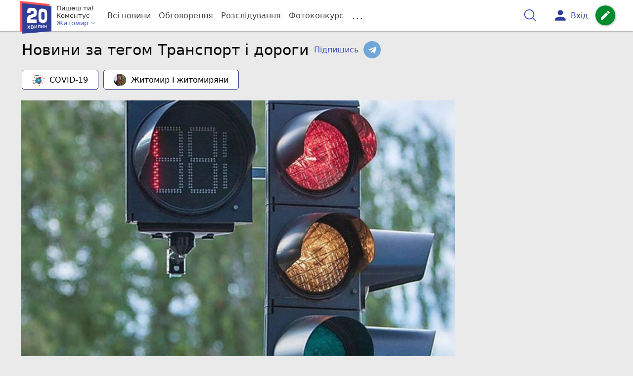

--- FILE ---
content_type: text/html; charset=UTF-8
request_url: https://zt.20minut.ua/tag/transport-i-dorogi.html
body_size: 22555
content:
<!DOCTYPE html>
<html lang="uk">
<head>
    <meta charset=utf-8>
    <meta http-equiv=X-UA-Compatible content="IE=edge">
    <meta name=viewport content="width=device-width, initial-scale=1">
    <base href="//zt.20minut.ua/">

            <meta property="fb:pages" content="221056907986589" />
    
    
        
<title>Новини за тегом Транспорт і дороги - свіжі новини  від 20хвилин</title>
<meta name="keywords" content="" >
<meta name="description" content="Новини за тегом Транспорт і дороги ✔Актуальні новини від zt.20minut.ua ✔ Тільки свіжі новини - слідкуйте разом з нами ✔ Фото ✔ Коментарі ✔ Думки читачів" >
<meta name="robots" content="max-image-preview:large">

    <meta property="og:title" content="Статті про Транспорт і дороги - zt.20minut.ua" id="graf_title"/>
    <meta property="og:description" content="Незалежні новини Житомирі з теми &quot;Транспорт і дороги&quot; від сайту zt.20minut.ua. Новини від читачів, відео, коментарі." id="graf_description"/>
    <meta property="og:image" content="/img/Logo_new.png" id="graf_image"/>


    <link rel="canonical" href="https://zt.20minut.ua/tag/transport-i-dorogi.html"/>


                <script>
            function loadScript(src, attr, attrValue) {
                const script = document.createElement('script');
                script.src = src;
                script.setAttribute(attr, attrValue);
                document.head.appendChild(script);
            }

            setTimeout(function() {
                loadScript("https://static.service-cmp.com/cmp/stub.js", "data-hash", 279275532);
            }, 10000);
        </script>
    

                            <script id="gravitec_script" src="https://cdn.gravitec.net/storage/e01edbb451e1f9cbe944620df1b3bcff/client.js" async></script>
            
    
            <script> !(function () { window.googletag = window.googletag || {}; window.vmpbjs = window.vmpbjs || {}; window.vpb = window.vpb || {}; vpb.cmd = vpb.cmd || []; vpb.st=Date.now();  vpb.fastLoad = true; googletag.cmd = googletag.cmd || []; vmpbjs.cmd = vmpbjs.cmd || []; var cmds = []; try{ cmds = googletag.cmd.slice(0); googletag.cmd.length = 0; }catch(e){} var ready = false; function exec(cb) { return cb.call(googletag); } var overriden = false; googletag.cmd.push(function () { overriden = true; googletag.cmd.unshift = function (cb) { if (ready) { return exec(cb); } cmds.unshift(cb); if (cb._startgpt) { ready = true; for (var k = 0; k < cmds.length; k++) { exec(cmds[k]); } } }; googletag.cmd.push = function (cb) { if (ready) { return exec(cb); } cmds.push(cb); }; }); if(!overriden){ googletag.cmd.push = function (cb) { cmds.push(cb); }; googletag.cmd.unshift = function (cb) { cmds.unshift(cb); if (cb._startgpt) { ready = true; if (googletag.apiReady) { cmds.forEach(function (cb) { googletag.cmd.push(cb); }); } else { googletag.cmd = cmds; } } }; } var dayMs = 36e5, cb = parseInt(Date.now() / dayMs), vpbSrc = '//player.bidmatic.io/prebidlink/' + cb + '/wrapper_hb_306660_17261.js', pbSrc = vpbSrc.replace('wrapper_hb', 'hb'), gptSrc = '//securepubads.g.doubleclick.net/tag/js/gpt.js', c = document.head || document.body || document.documentElement; function loadScript(src, cb) { var s = document.createElement('script'); s.src = src; s.defer=false; c.appendChild(s); s.onload = cb; s.onerror = function(){ var fn = function(){}; fn._startgpt = true; googletag.cmd.unshift(fn); }; return s; } loadScript(pbSrc); loadScript(gptSrc); loadScript(vpbSrc); })() </script>
    
<script>
    var gptadslots = [];
    var googletag = googletag || {cmd:[]};
</script>

    <script src="/bundles/twentyminutuamain/js/TwentyMinutUa/DocCookies.js?586fd039"></script>

                <script type="text/javascript"
            id="banners_zones"
            data-banners_zones="[342,330]"
            data-banners_zones_mobile="[359]"
    >
        window.banners_zones = [342,330];
        window.banners_zones_mobile = [359];
    </script>


    
                    <script>
    if(typeof(isReturningUser) == 'undefined') {
        var isReturningUser = false;
    }
    if(docCookies.hasItem('returning_user')) {
        isReturningUser = true;
    }

    googletag.cmd.push(function() {
        var mapping5 = googletag.sizeMapping()
            .addSize([992, 0], [[336, 280],[300, 400],[300, 400],[300, 250]])
            .addSize([320, 0], [[320, 50], [300, 400],[300, 250], [300, 50],[300, 100],[320, 100],[320, 180]])
            .addSize([0,0], [300, 250])
            .build();
                gptadslots.push(googletag.defineSlot('/45035109/zt.20minut.ua/top_rectangle', [300, 250], 'div-gpt-ad-zt.20minut.ua/top_rectangle')
            .defineSizeMapping(mapping5)
            .addService(googletag.pubads()));
                googletag.pubads().enableSingleRequest();
        googletag.pubads().setTargeting("ads", "show");

        if(isReturningUser) {
            googletag.pubads().setTargeting("user_type", "returning_user");
        } else {
            googletag.pubads().setTargeting("user_type", "new_user");
        }

        googletag.pubads().collapseEmptyDivs();
        googletag.enableServices();
    });
</script>                
<script>
    if(typeof(isReturningUser) == 'undefined') {
        var isReturningUser = false;
    }
    if(docCookies.hasItem('returning_user')) {
        isReturningUser = true;
    }

    googletag.cmd.push(function() {

        var mapping4 = googletag.sizeMapping()
            .addSize([992, 0], [[1200, 250],[980, 120],[970, 90],[728, 90],[970, 250],[1136,90],[1180, 120],[1280, 90],[1350, 180],[1440, 180]])
            .addSize([768, 0], [[600, 200],[728, 90],[300, 250]])
            .addSize([336, 0], [[300, 600],[300, 400],[300, 250],[320, 480],[336, 280]])
            .addSize([0,0], [[300, 600],[300, 400],[300, 250]])
            .build();

                gptadslots.push(googletag.defineSlot('/45035109/zt.20minut.ua/top_leaderboard', [300, 250], 'div-gpt-ad-zt.20minut.ua/top_leaderboard')
            .defineSizeMapping(mapping4)
            .addService(googletag.pubads()));
                googletag.pubads().enableSingleRequest();


                googletag.pubads().setTargeting("ads", "show");
        
        if(isReturningUser) {
            googletag.pubads().setTargeting("user_type", "returning_user");
        } else {
            googletag.pubads().setTargeting("user_type", "new_user");
        }

        googletag.pubads().collapseEmptyDivs();
        googletag.enableServices();
    });
</script>
    

    
<script type="text/javascript">
    window.TwentyMinutUa = {};
    window.TwentyMinutUa.data = {};
    window.TwentyMinutUa.data.offline = {
        'resources': []
    };
    window.TwentyMinutUa.routes = {
        'pulls.pulls_at_main': 'https://zt.20minut.ua/pulls/pulls_at_main',
        'comment.share': '/comment/share',
        'comment.form': '/comment/form',
        'layout.header': '/layout/header?routeName=tag.page',
        'layout.modal_menu': '/layout/modal_menu?routeName=tag.page',
        'comment.user_info': '/comment/user_info',
        'subscriptions.subscribe': '/subscriptions/subscribe',
        'comment.attache': '/comment/attache',
        'ajax.search.list': '/ajax_search',
        'pdf.download': '/pdf/download',
        'get.news.views': '/news/get_views/__news_id__',
        'news_ajax.donate.collected': '/news_ajax/donate/collected'
    };
    window.TwentyMinutUa.data.SubscriberLife = {
        'wait_time_modifier': 1
    };
    window.TwentyMinutUa.data.is_mobile = 0;
    window.TwentyMinutUa.data.banners = {
        'ZONE_HEAD_1200x3000': [342],
        'ZONE_MOB_300x250_1': [359],
        'ZONE_ARTICLE_300x250': [328]
    };
</script>
    
<script type="text/javascript">
    (function(){
        var style_assets = '';
                style_assets = '/css/6b5d4bd.css?586fd039';
        


        var js_assets = '';
                js_assets = '/js/cbd557c.js?586fd039';
        

        style_assets = style_assets.split("?")[0];
        js_assets = js_assets.split("?")[0];

        window.TwentyMinutUa.data.offline_assets = [
            style_assets,
            js_assets
        ];
    })();
</script>


            
<script type='text/javascript' src="/js/ed8d0db.js?586fd039"></script>

    

            
    <link rel="preload" href="/css/6b5d4bd.css?586fd039"
          as="style">
    <link href="/css/6b5d4bd.css?586fd039" rel="stylesheet" type="text/css">


<!--[if lt IE 9]>
<script src="/bundles/twentyminutuamain/js/html5shiv.min.js?586fd039"></script>
<script src="/bundles/twentyminutuamain/js/respond.min.js?586fd039"></script>
<![endif]-->

<link rel="apple-touch-icon" sizes="180x180" href="/favicons/20minut/apple-touch-icon.png">
<link rel="icon" type="image/png" sizes="32x32" href="/favicons/20minut/favicon-32x32.png">
<link rel="icon" type="image/png" sizes="16x16" href="/favicons/20minut/favicon-16x16.png">
<link rel="manifest" href="/favicons/20minut/site.webmanifest">
<link rel="mask-icon" href="/favicons/20minut/safari-pinned-tab.svg" color="#5bbad5">
<link rel="shortcut icon" href="/favicons/20minut/favicon.ico">
<meta name="apple-mobile-web-app-title" content="20minut">
<meta name="application-name" content="20minut">
<meta name="msapplication-TileColor" content="#da532c">
<meta name="theme-color" content="#ffffff">    

    

<script type="text/javascript">
        if (typeof ga !== 'function') {
        window.ga = function (set, name, value, value2){
            if(name == 'event'){
                window.dataLayer.push({value: value2});
                return;
            }

            window.dataLayer.push({name: value});
        }
    }
</script>













                <!-- Google Tag Manager -->
<script>(function(w,d,s,l,i){w[l]=w[l]||[];w[l].push({'gtm.start':
new Date().getTime(),event:'gtm.js'});var f=d.getElementsByTagName(s)[0],
j=d.createElement(s),dl=l!='dataLayer'?'&l='+l:'';j.async=true;j.src=
'https://www.googletagmanager.com/gtm.js?id='+i+dl;f.parentNode.insertBefore(j,f);
})(window,document,'script','dataLayer','GTM-P73JL82');</script>
<!-- End Google Tag Manager -->

    


        

    <script src="https://accounts.google.com/gsi/client" async defer></script>

    
    

        </head>

<body class="template  ">


    <div id="g_id_onload"
         data-client_id="218226485810-uqk03eati6qp5glmb6e91f2u24152enh.apps.googleusercontent.com"
         data-callback="handleCredentialResponse"
         data-moment_callback="logMomentNotification">
    </div>
    <script>
        function handleCredentialResponse(response) {
            window.dataLayer.push({'authorization': 'form_click_google_one_tap'});
            var path = "/site_login/login/google_sign_in";
            $.ajax({
                url: path,
                xhrFields: { withCredentials: true },
                dataType: 'json',
                data: response
            }).done(function(data) {
                if(data.is_logined) {
                    window.dataLayer.push({'authorization': 'form_finish_google_one_tap'});
                    location.href = location.href;
                }
            });
        }

        function logMomentNotification(notification) {
            if (notification.isDisplayed()) {
                window.dataLayer.push({'authorization': 'form_view_google_one_tap'});
            }
        }
    </script>




    <!-- Google Tag Manager (noscript) -->
<noscript><iframe src="https://www.googletagmanager.com/ns.html?id=GTM-P73JL82"
height="0" width="0" style="display:none;visibility:hidden"></iframe></noscript>
<!-- End Google Tag Manager (noscript) -->


        <script class="schema_org" type="application/ld+json">
        {"@context":"http:\/\/schema.org","@type":"WebSite","url":"https:\/\/zt.20minut.ua\/","potentialAction":{"@type":"SearchAction","target":"https:\/\/zt.20minut.ua\/search?&query={query}","query-input":"required name=query"}}
    </script>

        <script class="schema_org" type="application/ld+json">
        {"@context":"http:\/\/schema.org","@type":"Organization","name":"20 \u0425\u0432\u0438\u043b\u0438\u043d - \u041d\u043e\u0432\u0438\u043d\u0438 \u0416\u0438\u0442\u043e\u043c\u0438\u0440\u0430","logo":{"@type":"ImageObject","url":"https:\/\/zt.20minut.ua\/\/img\/Logo_new.png"},"url":"https:\/\/zt.20minut.ua\/"}
    </script>

<div id="wrapper">

            

<nav class="navbar navbar-main">
    <div class="container">
        
<div class="navbar-header">
    <div role="button" class="navbar-toggle collapsed" data-toggle="modal" data-target=".modal-menu">
        <span class="icon-bar"></span>
        <span class="icon-bar"></span>
        <span class="icon-bar"></span>
            </div>
    <a class="navbar-brand "

                      href="/"
           >
        <img src="/img/Logo_new.png" alt="RIA" decoding="sync" fetchpriority="high">
    </a>
    <div class="dropdown pull-left">
        <div class="dropdown-town">
            <p>Пишеш ти!</p>
        <p>Коментує</p>
        <div class="dropdown-toggle" data-toggle="dropdown" role="button" aria-haspopup="true"
         aria-expanded="false">Житомир <svg height="12" width="12" xmlns="http://www.w3.org/2000/svg" fill="none" viewBox="0 0 24 24" stroke-width="1.5" stroke="currentColor" class="fa">
                                <path stroke-linecap="round" stroke-linejoin="round" d="m19.5 8.25-7.5 7.5-7.5-7.5" />
                            </svg>
    </div>

    <ul class="dropdown-menu">

                                    <li class="dropdown-submenu">
                    <a data-icon="keyboard_arrow_right" class="dropdown-submenu--a">Житомир</a>
                    <ul class="dropdown-menu" style="display: block;">
                                                                                    <li><a href="/Berdychiv" data-icon="keyboard_arrow_right">Бердичів</a></li>
                                                                                                                <li><a href="/Korosten" data-icon="keyboard_arrow_right">Коростень</a></li>
                                                                                                                                                                    <li><a href="/Malyn" data-icon="keyboard_arrow_right">Малин</a></li>
                                                                                                                <li><a href="/Novograd-Volynskiy" data-icon="keyboard_arrow_right">Новоград-Волинский</a></li>
                                                                                                                <li><a href="/Romaniv" data-icon="keyboard_arrow_right">Романів</a></li>
                                                                        </ul>
                </li>
                    
                                    <li><a href="//vn.20minut.ua/">Вінниця</a></li>
                                                <li><a href="//te.20minut.ua/">Тернопіль</a></li>
                                                <li><a href="//vsim.ua/">Хмельницький</a></li>
                                                <li><a href="//koziatyn.info/">Козятин</a></li>
                                        
    </ul>
</div>
    </div>
</div>

<ul class="nav navbar-nav navbar-right user_block">
    <li class="search" id="search-header">
        <div id="sb-search" class="sb-search">
            <form action="/search" class="js_ajax_search_container">
                <input class="sb-search-input" placeholder="Пошук..."
                       type="search" value="" name="query" id="search" autocomplete="off">
                <input class="sb-search-submit" type="submit" value="">
                <span class="sb-icon-search">
                    <svg xmlns="http://www.w3.org/2000/svg" fill="none" height="30" width="30" viewBox="0 0 24 24" stroke-width="1.5" stroke="currentColor">
                        <path stroke-linecap="round" stroke-linejoin="round" d="m21 21-5.197-5.197m0 0A7.5 7.5 0 1 0 5.196 5.196a7.5 7.5 0 0 0 10.607 10.607Z" />
                    </svg>
                </span>

                <div class="row news news-list">
                    <div class="col-md-12 col-sm-12 js_ajax_auto_complete">
                    </div>
                </div>
            </form>
        </div>
    </li>

            <li class="user hidden-xs">
            <a href="#" class="showLoginPopup">
                <i class="material-icons">person</i>
                        <span class="hidden-xs hidden-sm">
                            Вхід                        </span>
            </a>
        </li>
    
    <li class="btn-add">
        <a href="/pre_add_my_news" class="btn btn-success" data-toggle="tooltip" data-placement="bottom" title="Написати новину">
            <i class="material-icons">create</i>
        </a>
    </li>
</ul>

        <!-- Collect the nav links, forms, and other content for toggling -->
        <div class="collapse navbar-collapse nav-scroller" id="menu">

            
<ul class="nav navbar-nav">
    <li class="visible-xs">
        <a class="navbar-brand "  href="/" >
            <img width="53" height="56" src="/img/Logo_new.png" alt="RIA" decoding="sync" fetchpriority="high">
        </a>
        <div class="dropdown">
            <div class="dropdown-town">
                                    <p>Пишеш ти! Коментує</p>
                                <div role="button" class="dropdown-toggle js_mobile_city_menu">
                    Житомир <svg height="12" width="12" xmlns="http://www.w3.org/2000/svg" fill="none" viewBox="0 0 24 24" stroke-width="1.5" stroke="currentColor" class="fa">
                                <path stroke-linecap="round" stroke-linejoin="round" d="m19.5 8.25-7.5 7.5-7.5-7.5" />
                            </svg>
                </div>
            </div>
        </div>
    </li>


    <li class="">
        <a  href="/allnews" >
            Всі новини
        </a>
    </li>

    <li class="">
        <a  href="/mostcomment" >
            Обговорення
        </a>
    </li>

            <li class="">

                            <a href="/zhurnalists-ki-rozsliduvannya">
                    Розслідування
                </a>
            
        </li>
    
                
        <li class="">
                    <a href="/completed_competitions">Фотоконкурс</a>
            </li>

    <li class="dropdown dropdown-category">
        <a href="#" class="dropdown-toggle" data-toggle="dropdown" role="button">...</a>
        <div class="dropdown-menu">
            <div class="container">
                <div class="row">
                    <div class="col-lg-9 col-lg-offset-2">
                        <ul class="list-inline">
                            <li>
                                <a href="/Podii">
                                    Події
                                </a>
                            </li>
                            <li>
                                <a href="/Groshi">
                                    Гроші
                                </a>
                            </li>
                            <li>
                                <a href="/DTP">
                                    Дороги і транспорт
                                </a>
                            </li>
                            <li>
                                <a href="/Osvita">
                                    Освіта
                                </a>
                            </li>

                                                            <li>
                                    <a href="/IT-novyny">
                                        Iт-новини
                                    </a>
                                </li>
                            
                            <li>
                                <a href="/Kryminal">
                                    Кримінал
                                </a>
                            </li>
                            <li>
                                <a href="/Polityka">
                                    Політика
                                </a>
                            </li>
                            <li>
                                <a href="/Pres-sluzhby">
                                    Пресслужби
                                </a>
                            </li>
                            <li>
                                <a href="/Foto-dnya">
                                    Фото дня
                                </a>
                            </li>
                            <li>
                                <a href="/infographics">
                                    Інфографіка
                                </a>
                            </li>

                                                    </ul>
                        <ul class="list-inline">
                            <li>
                                <a href="/Sport">
                                    Спорт
                                </a>
                            </li>
                            <li>
                                <a href="/Zdorovya">
                                    Здоров’я
                                </a>
                            </li>
                            <li>
                                <a href="/Podorozhi">
                                    Подорожі
                                </a>
                            </li>
                            <li>
                                <a href="/Kult-podii">
                                    Культурний відпочинок
                                </a>
                            </li>
                            <li>
                                <a href="/Vin-i-Vona">
                                    Він і вона
                                </a>
                            </li>
                            <li>
                                <a href="/Nashe-mynule">
                                    Наше минуле
                                </a>
                            </li>
                            <li>
                                <a href="/novini-kompanij">
                                    Новини компаній
                                </a>
                            </li>
                            <li>
                                <a href="/Reviews">
                                    Огляди
                                </a>
                            </li>
                            <li>
                                <a href="/Pogoda">
                                    Погода
                                </a>
                            </li>

                            
                            
                        </ul>
                        <ul class="list-inline">
                            <li>
                                <a href="/Vid-Chytachiv">
                                    Від читачів
                                </a>
                            </li>
                            <li>
                                <a href="/blogs">
                                    Блоги
                                </a>
                            </li>
                        </ul>
                    </div>
                </div>
            </div>
        </div>
    </li>
</ul>




        </div><!-- /.navbar-collapse -->
    </div><!-- /.container -->
</nav>
    
        
    


        <div class="wrapper-content">
        <div class=container>
            
<div class="row news">
    <div class="col-md-12">
        <div class="title-img">
            <div class="title-clear">
                <h1 class="title-clear">
                    Новини за тегом Транспорт і дороги
                </h1>
                                    <div role="button" class="btn btn-link btn-tooltip tooltip-new" data-toggle="modal"
                            data-target="#sub_modal">
                        <span data-toggle="tooltip" data-placement="right" title=""
                              data-original-title="Приєднуйся до читачів">
                            Підпишись
                        </span>
                    </div>
                                                                <a href="https://t.me/zt20minut" target="_blank"
                           class="btn btn-telegram">
                            <svg width="16" height="16" viewBox="0 0 16 16" fill="none"
                                 xmlns="http://www.w3.org/2000/svg">
                                <g clip-path="url(#clip0)">
                                    <path d="M6.27799 10.1207L6.01333 13.8433C6.39199 13.8433 6.55599 13.6807 6.75266 13.4853L8.52799 11.7887L12.2067 14.4827C12.8813 14.8587 13.3567 14.6607 13.5387 13.862L15.9533 2.54732L15.954 2.54666C16.168 1.54932 15.5933 1.15932 14.936 1.40399L0.742663 6.83799C-0.226003 7.21399 -0.211337 7.75399 0.577996 7.99866L4.20666 9.12732L12.6353 3.85332C13.032 3.59066 13.3927 3.73599 13.096 3.99866L6.27799 10.1207Z"
                                          fill="white"/>
                                </g>
                                <defs>
                                    <clipPath id="clip0">
                                        <rect width="16" height="16" fill="white"/>
                                    </clipPath>
                                </defs>
                            </svg>
                        </a>
                                                </div>
        </div>
                    <div class="nav-scroller mb-4">
                <ul class="list-inline list-plashka">
                                            <li>
                            <a href="https://zt.20minut.ua/tag/koronavirus.html" class="btn btn-default plashka">
                                            <span class="icon">
                                                <img loading="lazy" src="https://zt.20minut.ua/img/cache/reference/panel_link/0023/44/cbcaf9bfdf7370148d8b7e1453ac89acb4ffbffe.jpeg?hash=2021-06-02-11-18-52"
                                                     alt="COVID-19" class="img-responsive center-block">
                                            </span>
                                COVID-19
                            </a>
                        </li>
                                            <li>
                            <a href="https://zt.20minut.ua/tag/misto.html" class="btn btn-default plashka">
                                            <span class="icon">
                                                <img loading="lazy" src="https://zt.20minut.ua/img/cache/reference/panel_link/0023/44/80877c45e1cff3459bc681a853a978032c139574.jpeg?hash=2021-06-02-12-32-04"
                                                     alt="Житомир і житомиряни" class="img-responsive center-block">
                                            </span>
                                Житомир і житомиряни
                            </a>
                        </li>
                                    </ul>
            </div>
            </div>
</div>

<div class="row list-category">
    <div class="col-md-9 article_comments">
        <div class="row news js_list_container" id="rubric_page">
            <div class="col-md-12 col-sm-12">
                <div class="grid grid-cols-1 divide-y bg-white js_list">
                                                
<article class="card" data-id="11985627">
    <div class="picture-group">
                    <img src="https://zt.20minut.ua/img/cache/news_main/news/0040/42/3941178-u-zhitomiri-sche-na-dvoh-perehrestyah-vstanovili-svitlofori-z-avtonomnim-zhivlennyam.jpeg?hash=2026-01-22-09-05-19" alt="У Житомирі ще на двох перехрестях встановили світлофори з автономним живленням.">
            </div>
    <div class="info-group">
        <h3>
            <a href="https://zt.20minut.ua/DTP/u-zhitomiri-sche-na-dvoh-perehrestyah-vstanovili-svitlofori-z-avtonomn-11985627.html">
                У Житомирі ще на двох перехрестях встановили світлофори з автономним живленням.
            </a>
        </h3>
        <p>
                            Йдеться про перехрестя вулиць Івана Мазепи — Бориса Тена та Івана Мазепи — Героїв Крут, — інформують в міській раді.
                    </p>

        
        <div class="icons-group">
            <div class="d-flex align-items-center gap-2">
                
                <div class="date js-auto-date"
                     data-date="2026-01-22 10:21"></div>
            </div>

                            <div class="d-flex gap-2 text-nowrap">
                    <i class="material-icons text-muted">visibility</i>
                    18
                </div>
            
            <div class="d-flex gap-2">

                
                            </div>
        </div>
    </div>
</article>
                                                                        
<article class="card" data-id="11985427">
    <div class="picture-group">
                    <img src="https://zt.20minut.ua/img/cache/news_rtp_small/news/0040/39/3938677-u-zhitomiri-povertayut-grafiki-ruhu-gromadskogo-transportu.jpeg?hash=2026-01-20-09-14-29" alt="У Житомирі повертають графіки руху громадського транспорту">
            </div>
    <div class="info-group">
        <h3>
            <a href="https://zt.20minut.ua/DTP/u-zhitomiri-povertayut-grafiki-ruhu-gromadskogo-transportu-11985427.html">
                У Житомирі повертають графіки руху громадського транспорту
            </a>
        </h3>
        <p>
                            З 20 січня у Житомирі повертають графіки руху громадського транспорту, які діяли до 22 грудня.
                    </p>

        
        <div class="icons-group">
            <div class="d-flex align-items-center gap-2">
                
                <div class="date js-auto-date"
                     data-date="2026-01-20 10:40"></div>
            </div>

                            <div class="d-flex gap-2 text-nowrap">
                    <i class="material-icons text-muted">visibility</i>
                    95
                </div>
            
            <div class="d-flex gap-2">

                
                            </div>
        </div>
    </div>
</article>
                                                                        
<article class="card" data-id="11984954">
    <div class="picture-group">
                    <img src="https://zt.20minut.ua/img/cache/news_rtp_small/news/0040/28/3927876-do-uvagi-vodiyiv-u-miskradi-nagaduyut-scho-stoyanka-v-nedozvolenomu-mistsi--rizik-dlya-bezpeki-ruhu.jpeg?hash=2026-01-14-15-30-14" alt="До уваги водіїв: у міськраді нагадують, що стоянка в недозволеному місці — ризик для безпеки руху">
            </div>
    <div class="info-group">
        <h3>
            <a href="https://zt.20minut.ua/DTP/do-uvagi-vodiyiv-u-miskradi-nagaduyut-scho-stoyanka-v-nedozvolenomu-mi-11984954.html">
                До уваги водіїв: у міськраді нагадують, що стоянка в недозволеному місці — ризик для безпеки руху
            </a>
        </h3>
        <p>
                            За умови температури нижче нуля, періодичних снігопадів і ожеледиці навіть короткотривала стоянка в недозволеному місці — ризик для безпеки руху.
                    </p>

        
        <div class="icons-group">
            <div class="d-flex align-items-center gap-2">
                
                <div class="date js-auto-date"
                     data-date="2026-01-14 16:39"></div>
            </div>

                            <div class="d-flex gap-2 text-nowrap">
                    <i class="material-icons text-muted">visibility</i>
                    10
                </div>
            
            <div class="d-flex gap-2">

                                    <i class="material-icons text-muted">photo_camera</i>
                
                            </div>
        </div>
    </div>
</article>
                                                                        
<article class="card" data-id="11984746">
    <div class="picture-group">
                    <img src="https://zt.20minut.ua/img/cache/news_rtp_small/news/0040/26/3925673-u-zvyazku-z-skladnimi-pogodnimi-umovami-u-misti-mozhut-buti-pereboyi-z-gromadskim-transportom.jpeg?hash=2026-01-12-15-16-19" alt="У зв’язку з складними погодними умовами у місті можуть бути перебої з громадським транспортом">
            </div>
    <div class="info-group">
        <h3>
            <a href="https://zt.20minut.ua/DTP/u-zvyazku-z-skladnimi-pogodnimi-umovami-u-misti-mozhut-buti-pereboyi-z-11984746.html">
                У зв’язку з складними погодними умовами у місті можуть бути перебої з громадським транспортом
            </a>
        </h3>
        <p>
                            Про це попередили у міській раді.
                    </p>

        
        <div class="icons-group">
            <div class="d-flex align-items-center gap-2">
                
                <div class="date js-auto-date"
                     data-date="2026-01-12 15:19"></div>
            </div>

                            <div class="d-flex gap-2 text-nowrap">
                    <i class="material-icons text-muted">visibility</i>
                    42
                </div>
            
            <div class="d-flex gap-2">

                
                            </div>
        </div>
    </div>
</article>
                                                                        
<article class="card" data-id="11984683">
    <div class="picture-group">
                    <img src="https://zt.20minut.ua/img/cache/news_rtp_small/news/0040/26/3925200-zhahliva-doroga-na-zhitomir-snig-zatori-ta-povilniy-ruh-avtivok-video.jpeg?hash=2026-01-12-09-24-27" alt="Жахлива дорога на Житомир: сніг, затори та повільний рух автівок. ВІДЕО">
            </div>
    <div class="info-group">
        <h3>
            <a href="https://zt.20minut.ua/DTP/zhahliva-doroga-na-zhitomir-snig-zatori-ta-povilniy-ruh-avtivok-video-11984683.html">
                Жахлива дорога на Житомир: сніг, затори та повільний рух автівок. ВІДЕО
            </a>
        </h3>
        <p>
                            У соціальних мережах з’явилося відео, яке демонструє критичний стан дороги у напрямку Житомира.
                    </p>

        
        <div class="icons-group">
            <div class="d-flex align-items-center gap-2">
                
                <div class="date js-auto-date"
                     data-date="2026-01-12 10:39"></div>
            </div>

                            <div class="d-flex gap-2 text-nowrap">
                    <i class="material-icons text-muted">visibility</i>
                    123
                </div>
            
            <div class="d-flex gap-2">

                
                                    <i class="material-icons text-muted">play_circle_filled</i>
                            </div>
        </div>
    </div>
</article>
                                                                        
<article class="card" data-id="11984510">
    <div class="picture-group">
                    <img src="https://zt.20minut.ua/img/cache/news_rtp_small/news/0040/24/3923535-negoda-zupinila-trasu-kiyivchop-sotni-avto-v-pasttsi-bez-dopomogi-video.jpeg?hash=2026-01-09-14-44-50" alt="Негода зупинила трасу Київ—Чоп: сотні авто в пастці без допомоги. ВІДЕО">
            </div>
    <div class="info-group">
        <h3>
            <a href="https://zt.20minut.ua/DTP/negoda-zupinila-trasu-kiyivchop-sotni-avto-v-pasttsi-bez-dopomogi-vide-11984510.html">
                Негода зупинила трасу Київ—Чоп: сотні авто в пастці без допомоги. ВІДЕО
            </a>
        </h3>
        <p>
                            Складні погодні умови знову призвели до транспортного колапсу на одній із ключових автомагістралей країни — трасі Київ—Чоп.
                    </p>

        
        <div class="icons-group">
            <div class="d-flex align-items-center gap-2">
                
                <div class="date js-auto-date"
                     data-date="2026-01-09 15:00"></div>
            </div>

                            <div class="d-flex gap-2 text-nowrap">
                    <i class="material-icons text-muted">visibility</i>
                    68
                </div>
            
            <div class="d-flex gap-2">

                
                                    <i class="material-icons text-muted">play_circle_filled</i>
                            </div>
        </div>
    </div>
</article>
                                                                        
<article class="card" data-id="11984446">
    <div class="picture-group">
                    <img src="https://zt.20minut.ua/img/cache/news_rtp_small/news/0040/24/3923059-desyatki-tisyach-tonn-snigu-skinuli-z-derzhavnih-dorig-za-ostannyu-dobu-shlyahoviki-zhitomirschini.jpeg?hash=2026-01-09-09-34-57" alt="Десятки тисяч тонн снігу скинули з державних доріг за останню добу шляховики Житомирщини">
            </div>
    <div class="info-group">
        <h3>
            <a href="https://zt.20minut.ua/DTP/desyatki-tisyach-tonn-snigu-skinuli-z-derzhavnih-dorig-za-ostannyu-dob-11984446.html">
                Десятки тисяч тонн снігу скинули з державних доріг за останню добу шляховики Житомирщини
            </a>
        </h3>
        <p>
                            Служба відновлення та розвитку інфраструктури у Житомирській області звітує про стан доріг після сніжної навали останніх днів.
                    </p>

        
        <div class="icons-group">
            <div class="d-flex align-items-center gap-2">
                
                <div class="date js-auto-date"
                     data-date="2026-01-09 11:00"></div>
            </div>

                            <div class="d-flex gap-2 text-nowrap">
                    <i class="material-icons text-muted">visibility</i>
                    70
                </div>
            
            <div class="d-flex gap-2">

                
                            </div>
        </div>
    </div>
</article>
                                                                        
<article class="card" data-id="11984390">
    <div class="picture-group">
                    <img src="https://zt.20minut.ua/img/cache/news_rtp_small/news/0040/23/3922407-vitaliy-bunechko-rishennyam-regionalnoyi-komisiyi-teb-ta-ns-vvodyatsya-timchasovi-obmezhennya-ruhu-velikovagovogo-transportu.jpeg?hash=2026-01-08-14-44-34" alt="Віталій Бунечко: Рішенням регіональної комісії ТЕБ та НС вводяться тимчасові обмеження руху великовагового транспорту">
            </div>
    <div class="info-group">
        <h3>
            <a href="https://zt.20minut.ua/DTP/vitaliy-bunechko-rishennyam-regionalnoyi-komisiyi-teb-ta-ns-vvodyatsya-11984390.html">
                Віталій Бунечко: Рішенням регіональної комісії ТЕБ та НС вводяться тимчасові обмеження руху великовагового транспорту
            </a>
        </h3>
        <p>
                            До уваги водіїв!
                    </p>

        
        <div class="icons-group">
            <div class="d-flex align-items-center gap-2">
                
                <div class="date js-auto-date"
                     data-date="2026-01-08 16:00"></div>
            </div>

                            <div class="d-flex gap-2 text-nowrap">
                    <i class="material-icons text-muted">visibility</i>
                    23
                </div>
            
            <div class="d-flex gap-2">

                
                            </div>
        </div>
    </div>
</article>
                                                                        
<article class="card" data-id="11984352">
    <div class="picture-group">
                    <img src="https://zt.20minut.ua/img/cache/news_rtp_small/news/0040/23/3922103-vitaliy-bunechko-sogodni-v-zhitomirskiy-oblasti-ochikuyutsya-uskladneni-pogodni-umovi-vidpovidni-sluzhbi-perevedeni-v-rezhim-pidvischenoyi-gotovnosti.jpeg?hash=2026-01-08-10-22-52" alt="Віталій Бунечко: Сьогодні в Житомирській області очікуються ускладнені погодні умови. Відповідні служби переведені в режим підвищеної готовності">
            </div>
    <div class="info-group">
        <h3>
            <a href="https://zt.20minut.ua/DTP/vitaliy-bunechko-sogodni-v-zhitomirskiy-oblasti-ochikuyutsya-uskladnen-11984352.html">
                Віталій Бунечко: Сьогодні в Житомирській області очікуються ускладнені погодні умови. Відповідні служби переведені в режим підвищеної готовності
            </a>
        </h3>
        <p>
                            Про це повідомляє начальник Житомрської обласної військової адміністрації Віталій Бунечко.
                    </p>

        
        <div class="icons-group">
            <div class="d-flex align-items-center gap-2">
                
                <div class="date js-auto-date"
                     data-date="2026-01-08 11:00"></div>
            </div>

                            <div class="d-flex gap-2 text-nowrap">
                    <i class="material-icons text-muted">visibility</i>
                    82
                </div>
            
            <div class="d-flex gap-2">

                
                            </div>
        </div>
    </div>
</article>
                                                                        
<article class="card" data-id="11984084">
    <div class="picture-group">
                    <img src="https://zt.20minut.ua/img/cache/news_rtp_small/news/0040/20/3919676-poperedzhaemo-vodiyiv-pro-nablizhennya-skladnih-pogodnih-umov-na-teritoriyu-zhitomirschini.jpeg?hash=2026-01-05-15-26-19" alt="Попереджаємо водіїв про наближення складних погодних умов на територію Житомирщини">
            </div>
    <div class="info-group">
        <h3>
            <a href="https://zt.20minut.ua/DTP/poperedzhaemo-vodiyiv-pro-nablizhennya-skladnih-pogodnih-umov-na-terit-11984084.html">
                Попереджаємо водіїв про наближення складних погодних умов на територію Житомирщини
            </a>
        </h3>
        <p>
                            Значні опади у найближчі дні збільшать приріст снігового покриву до 25 см та ускладнять погодні умови до І рівня небезпечності.
                    </p>

        
        <div class="icons-group">
            <div class="d-flex align-items-center gap-2">
                
                <div class="date js-auto-date"
                     data-date="2026-01-05 17:54"></div>
            </div>

                            <div class="d-flex gap-2 text-nowrap">
                    <i class="material-icons text-muted">visibility</i>
                    30
                </div>
            
            <div class="d-flex gap-2">

                
                            </div>
        </div>
    </div>
</article>
                                                            </div>
            </div>

                            <div class="js_see_more_container">
                    <button type="button" class="btn btn-link load-more show-more js_see_more"
                            data-url="/tag/transport-i-dorogi.html?page=%25page%25" data-page="1">
                        Дивитись ще
                        <i class="material-icons">keyboard_arrow_right</i>
                    </button>
                </div>
                    </div>

    </div>

    <div class="col-md-4 col-lg-3 aside_comments">
        <div class="banner-block">
                            

    <!-- /45035109/zt.20minut.ua/top_rectangle -->
    <div id='div-gpt-ad-zt.20minut.ua/top_rectangle' style='min-width: 300px; min-height: 50px;'>
        <script>
            googletag.cmd.push(function() { googletag.display('div-gpt-ad-zt.20minut.ua/top_rectangle'); });
        </script>
    </div>
                    </div>
    </div>
</div>

        </div>
    </div>

                        
<div class="pdf-content">
    <div class="container">
        <div class="row">
            <div class="col-md-12">
                <div class="title">
                    Свіжий випуск
                </div>
            </div>
            <div class="col-md-6">
                                                        <div class="media">
                        <div class="media-left">
                            <img loading="lazy" class="media-object" width="168" height="200" src="html/20min-page/web/img/bg_img.jpg" data-src="https://zt.20minut.ua/img/cache/pdf_footer/pdf/0040/20/db03257f5193d937470b8fdbcb63e474d3b3ee0a.jpeg?hash=2026-01-05-12-43-47" alt="...">
                        </div>
                        <div class="media-body">
                            <p class="text-primary media-heading">№ 42 від 24 грудня 2025</p>
                            <a rel="nofollow"  href="https://img.20minut.ua/uploads/pdf/0040/20/40e90b743963471a7a056477f4ef90f13a2fe15c.pdf" target="_blank" class="btn btn-info js_pdf_download" data-pdf="7876">
                                Читати номер
                            </a>
                        </div>
                    </div>
                            </div>
            <div class="col-md-6">
                <div class="pdf-content--old row">
                    <div class="owl-carousel owl-pdf">
                                                    <div class="col-sm-4">
                                <div class="pdf-content--item">
                                    <img loading="lazy" width="294" height="350" src="html/20min-page/web/img/bg_img.jpg" data-src="https://zt.20minut.ua/img/cache/pdf_footer/pdf/0040/20/ed6c5a0c7ced3fe8cee89911b6298b118628bfb4.jpeg?hash=2026-01-05-12-42-23" alt="..." class="img-responsive center-block">
                                    <div class="item-info">
                                        <a rel="nofollow" href="https://img.20minut.ua/uploads/pdf/0040/20/db2dfd596fd0f8ae40093a6b09005b102ad8cc9d.pdf" target="_blank" class="js_pdf_download" data-pdf="7875">
                                        <span class="item-info--number">
                                            Ria №41 від
                                        </span>
                                        <span class="item-info--date">
                                            17 грудня 2025
                                        </span>
                                        </a>
                                        <a rel="nofollow" href="https://img.20minut.ua/uploads/pdf/0040/20/db2dfd596fd0f8ae40093a6b09005b102ad8cc9d.pdf" class="js_pdf_download" data-pdf="7875">
                                            <i class="material-icons">&#xE258;</i>
                                        </a>
                                    </div>
                                </div>
                            </div>
                                                    <div class="col-sm-4">
                                <div class="pdf-content--item">
                                    <img loading="lazy" width="294" height="350" src="html/20min-page/web/img/bg_img.jpg" data-src="https://zt.20minut.ua/img/cache/pdf_footer/pdf/0040/20/a176083fb2f1ecbe960342c8846083f7f2277e8c.jpeg?hash=2026-01-05-12-39-58" alt="..." class="img-responsive center-block">
                                    <div class="item-info">
                                        <a rel="nofollow" href="https://img.20minut.ua/uploads/pdf/0040/20/9fb152ffa241c259b319b3884ab725872dceec55.pdf" target="_blank" class="js_pdf_download" data-pdf="7874">
                                        <span class="item-info--number">
                                            Ria №40 від
                                        </span>
                                        <span class="item-info--date">
                                            10 грудня 2025
                                        </span>
                                        </a>
                                        <a rel="nofollow" href="https://img.20minut.ua/uploads/pdf/0040/20/9fb152ffa241c259b319b3884ab725872dceec55.pdf" class="js_pdf_download" data-pdf="7874">
                                            <i class="material-icons">&#xE258;</i>
                                        </a>
                                    </div>
                                </div>
                            </div>
                                                    <div class="col-sm-4">
                                <div class="pdf-content--item">
                                    <img loading="lazy" width="294" height="350" src="html/20min-page/web/img/bg_img.jpg" data-src="https://zt.20minut.ua/img/cache/pdf_footer/pdf/0040/20/b2302ce0ee7d31fdad8927af50eb460e9b0ef684.jpeg?hash=2026-01-05-12-38-38" alt="..." class="img-responsive center-block">
                                    <div class="item-info">
                                        <a rel="nofollow" href="https://img.20minut.ua/uploads/pdf/0040/20/f27f0d12566373388cb3039987582f74241325f6.pdf" target="_blank" class="js_pdf_download" data-pdf="7873">
                                        <span class="item-info--number">
                                            Ria №39 від
                                        </span>
                                        <span class="item-info--date">
                                            3 грудня 2025
                                        </span>
                                        </a>
                                        <a rel="nofollow" href="https://img.20minut.ua/uploads/pdf/0040/20/f27f0d12566373388cb3039987582f74241325f6.pdf" class="js_pdf_download" data-pdf="7873">
                                            <i class="material-icons">&#xE258;</i>
                                        </a>
                                    </div>
                                </div>
                            </div>
                                            </div>

                    <a href="/pdf" class="see-more col-sm-12">Всі номери ></a>
                </div>
            </div>
        </div>
    </div>
</div>
            

            <footer class="footer">
    <div class="footer-social">
        <div class="container">
            
<ul class="list-inline text-center">
    <li class="title">
        <a>
            Слідкуйте за нашими новинами
        </a>
    </li>

                <li>
            <a href="https://t.me/zt20minut">
                <svg width="38" height="38" viewBox="3 1 38 38"
                     xmlns="http://www.w3.org/2000/svg">
                    <path d="M32.07 9.996C31.749 10.0194 31.4339 10.0947 31.137 10.219H31.133C30.848 10.332 29.493 10.902 27.433 11.766L20.051 14.875C14.754 17.105 9.547 19.301 9.547 19.301L9.609 19.277C9.609 19.277 9.25 19.395 8.875 19.652C8.64332 19.7994 8.44397 19.9923 8.289 20.219C8.105 20.489 7.957 20.902 8.012 21.329C8.102 22.051 8.57 22.484 8.906 22.723C9.246 22.965 9.57 23.078 9.57 23.078H9.578L14.461 24.723C14.68 25.426 15.949 29.598 16.254 30.559C16.434 31.133 16.609 31.492 16.828 31.766C16.934 31.906 17.058 32.023 17.207 32.117C17.2845 32.1621 17.367 32.1976 17.453 32.223L17.403 32.211C17.418 32.215 17.43 32.227 17.441 32.231C17.481 32.242 17.508 32.246 17.559 32.254C18.332 32.488 18.953 32.008 18.953 32.008L18.988 31.98L21.871 29.355L26.703 33.062L26.813 33.109C27.82 33.551 28.84 33.305 29.379 32.871C29.922 32.434 30.133 31.875 30.133 31.875L30.168 31.785L33.902 12.656C34.008 12.184 34.035 11.742 33.918 11.313C33.7973 10.8788 33.5188 10.5054 33.137 10.266C32.8164 10.0711 32.4447 9.97705 32.07 9.996V9.996ZM31.969 12.046C31.965 12.109 31.977 12.102 31.949 12.223V12.234L28.25 31.164C28.234 31.191 28.207 31.25 28.133 31.309C28.055 31.371 27.993 31.41 27.668 31.281L21.758 26.75L18.188 30.004L18.938 25.214L28.594 16.214C28.992 15.844 28.859 15.766 28.859 15.766C28.887 15.312 28.258 15.633 28.258 15.633L16.082 23.176L16.078 23.156L10.242 21.191V21.187L10.227 21.184C10.2372 21.1806 10.2472 21.1766 10.257 21.172L10.289 21.156L10.32 21.145C10.32 21.145 15.531 18.949 20.828 16.719C23.48 15.602 26.152 14.477 28.207 13.609C30.262 12.746 31.781 12.113 31.867 12.079C31.949 12.047 31.91 12.047 31.969 12.047V12.046Z"
                    />
                </svg>
            </a>
        </li>
    
        
        
        
                <li>
            <a rel="nofollow" href="https://www.facebook.com/20minZT/" target="_blank">
                <svg xmlns="http://www.w3.org/2000/svg" viewBox="0 0 320 512" fill="currentColor" class="fa" height="26" width="26">
                    <path d="M80 299.3V512H196V299.3h86.5l18-97.8H196V166.9c0-51.7 20.3-71.5 72.7-71.5c16.3 0 29.4 .4 37 1.2V7.9C291.4 4 256.4 0 236.2 0C129.3 0 80 50.5 80 159.4v42.1H14v97.8H80z"/>
                </svg>
            </a>
        </li>
    
        
                <li>
            <a rel="nofollow" href="https://www.instagram.com/zt.20minut.ua  " target="_blank">
                <svg xmlns="http://www.w3.org/2000/svg" viewBox="0 0 448 512" fill="currentColor" height="26" width="26" class="fa">
                    <path d="M224.1 141c-63.6 0-114.9 51.3-114.9 114.9s51.3 114.9 114.9 114.9S339 319.5 339 255.9 287.7 141 224.1 141zm0 189.6c-41.1 0-74.7-33.5-74.7-74.7s33.5-74.7 74.7-74.7 74.7 33.5 74.7 74.7-33.6 74.7-74.7 74.7zm146.4-194.3c0 14.9-12 26.8-26.8 26.8-14.9 0-26.8-12-26.8-26.8s12-26.8 26.8-26.8 26.8 12 26.8 26.8zm76.1 27.2c-1.7-35.9-9.9-67.7-36.2-93.9-26.2-26.2-58-34.4-93.9-36.2-37-2.1-147.9-2.1-184.9 0-35.8 1.7-67.6 9.9-93.9 36.1s-34.4 58-36.2 93.9c-2.1 37-2.1 147.9 0 184.9 1.7 35.9 9.9 67.7 36.2 93.9s58 34.4 93.9 36.2c37 2.1 147.9 2.1 184.9 0 35.9-1.7 67.7-9.9 93.9-36.2 26.2-26.2 34.4-58 36.2-93.9 2.1-37 2.1-147.8 0-184.8zM398.8 388c-7.8 19.6-22.9 34.7-42.6 42.6-29.5 11.7-99.5 9-132.1 9s-102.7 2.6-132.1-9c-19.6-7.8-34.7-22.9-42.6-42.6-11.7-29.5-9-99.5-9-132.1s-2.6-102.7 9-132.1c7.8-19.6 22.9-34.7 42.6-42.6 29.5-11.7 99.5-9 132.1-9s102.7-2.6 132.1 9c19.6 7.8 34.7 22.9 42.6 42.6 11.7 29.5 9 99.5 9 132.1s2.7 102.7-9 132.1z"></path>
                </svg>
            </a>
        </li>
    
                <li>
            <a rel="nofollow" href="https://www.youtube.com/user/20zhitomyr" target="_blank">
                <svg xmlns="http://www.w3.org/2000/svg" width="38" height="38" viewBox="0 0 45 45">
                    <g>
                        <path d="M31.533,12.379H13.466c-3.29,0-5.966,2.685-5.966,5.984v10.073c0,3.299,2.676,5.984,5.966,5.984h18.067
			c3.291,0,5.967-2.686,5.967-5.984V18.363C37.5,15.064,34.824,12.379,31.533,12.379z M35.721,18.565v9.668
			c0,2.519-2.041,4.567-4.551,4.567H13.83c-2.509,0-4.549-2.051-4.549-4.567v-9.668c0-2.519,2.04-4.567,4.549-4.567h17.34
			C33.68,13.998,35.721,16.046,35.721,18.565z"/>
                        <path d="M19.442,18.21c-0.189-0.11-0.423-0.112-0.613-0.002c-0.191,0.108-0.309,0.311-0.309,0.53v9.937
			c0,0.22,0.117,0.423,0.307,0.532c0.094,0.054,0.2,0.081,0.304,0.081c0.107,0,0.214-0.028,0.31-0.085l8.483-4.967
			c0.187-0.11,0.302-0.311,0.302-0.527c0-0.219-0.115-0.42-0.302-0.53L19.442,18.21z M19.856,27.435v-7.485l6.391,3.744
			L19.856,27.435z"/>
                    </g>
                </svg>
            </a>
        </li>
    
    <li>
        <a rel="nofollow" href="/rss" target="_blank">
            <svg xmlns="http://www.w3.org/2000/svg" viewBox="0 0 448 512" fill="currentColor" height="26" width="26" class="fa fa-rss">
                <path d="M0 64C0 46.3 14.3 32 32 32c229.8 0 416 186.2 416 416c0 17.7-14.3 32-32 32s-32-14.3-32-32C384 253.6 226.4 96 32 96C14.3 96 0 81.7 0 64zM0 416a64 64 0 1 1 128 0A64 64 0 1 1 0 416zM32 160c159.1 0 288 128.9 288 288c0 17.7-14.3 32-32 32s-32-14.3-32-32c0-123.7-100.3-224-224-224c-17.7 0-32-14.3-32-32s14.3-32 32-32z"></path></svg>
        </a>
    </li>

                                        <li>
            <a href="/#index_envelope">
                <svg xmlns="http://www.w3.org/2000/svg" viewBox="0 0 512 512" fill="currentColor" height="26" width="26" class="fa fa-envelope-o">
                    <path d="M64 112c-8.8 0-16 7.2-16 16l0 22.1L220.5 291.7c20.7 17 50.4 17 71.1 0L464 150.1l0-22.1c0-8.8-7.2-16-16-16L64 112zM48 212.2L48 384c0 8.8 7.2 16 16 16l384 0c8.8 0 16-7.2 16-16l0-171.8L322 328.8c-38.4 31.5-93.7 31.5-132 0L48 212.2zM0 128C0 92.7 28.7 64 64 64l384 0c35.3 0 64 28.7 64 64l0 256c0 35.3-28.7 64-64 64L64 448c-35.3 0-64-28.7-64-64L0 128z"></path></svg>
            </a>
        </li>
    </ul>        </div>
    </div>
    <div class="container">
        <div class="row">
            <div class="col-md-9">
                <ul class="list-inline footer-list">
                    <li>
                        <a href="/">
                            <img loading="lazy" class="logo-footer" src="/img/Logo_new.png" alt="...">
                        </a>
                    </li>
                    <li>
                        <div class="media-heading">
                            Робота у нас
                        </div>
                        <p>Шукаєм таланти</p>
                        <a href="/feedback">
                            Детальніше
                        </a>
                        <ul class="list-inline">
                            <li class="phone">
                                <i class="material-icons">phone_in_talk</i>
                                (0412)418-189
                            </li>
                        </ul>
                    </li>
                    <li>
                        <div class="media-heading">
                            Реклама на сайті
                        </div>
                        <p>Анна Дубовик</p>
                        <a href="/price">
                            Звернутися
                        </a>
                    </li>
                    <li>
                        <div class="media-heading">
                            Редактори
                        </div>
                                                    <p>Ольга Сідлецька</p>
                        
                        <a href="/feedback">
                            Звернутися
                        </a>

                        <p>
                            <img loading="lazy" src="/html/20min-page/web/img/bg_img.jpg?586fd039"
                                 data-src="/html/20min-page/images/mc_visa.png?586fd039" alt="visa"
                                 class="img-responsive" width="135" height="45">
                        </p>
                    </li>
                                            <li>
                            <div class="media-heading">
                                Корисне
                            </div>
                            <a href="/novini-kompanij">Новини компаній</a>

                            <p></p>
                            <a href="/Reviews">
                                Огляди
                            </a>
                        </li>
                                    </ul>

            </div>
            <div class="col-md-3 besthost">
                <div>
                    <a rel="nofollow" href="https://besthosting.ua/ua" target="_blank">
                        <img loading="lazy" src="/html/20min-page/web/img/bg_img.jpg?586fd039"
                             data-src="/img/footer/besthost.png?586fd039"
                             width="144" height="17" alt="besthost" class="img-responsive">
                    </a>
                </div>
                <div class="depositphotos">
                    <div>
                        Стокові зображення від
                    </div>
                    <a href="https://depositphotos.com/ua/?/?" target="_blank" rel="nofollow">
                        <img loading="lazy" src="/html/20min-page/web/img/bg_img.jpg?586fd039"
                             data-src="/html/20min-page/web/img/Depositphotos.png?586fd039"
                             height="33" width="180"
                             alt="Depositphotos" title="Depositphotos" class="img-responsive">
                    </a>
                </div>
                <div>
                    <a href="/rule">
                        Правила користування сайтом
                    </a>
                </div>
                <div>
                    <a href="/terms">
                        Умови і правила надання платного доступу
                    </a>
                </div>
            </div>

            <div class="col-md-12 col-sm-12">
                <p style="margin-bottom: 0;">
                    Редакція керується в своїй роботі
                    <a rel="nofollow" target="_blank" href="https://cje.org.ua/ethics-codex/">
                        "Кодексом етики українського журналіста"
                    </a>, затвердженим Комісією з журналістської етики.
                    Поскаржитись на матеріал до Комісії можна
                    <a rel="nofollow" target="_blank" href="/report">тут</a>
                </p>
                <p style="margin-bottom: 0;">
                    Видання є членом
                    <a rel="nofollow" target="_blank" href="https://airpu.org/">
                        Асоціації Незалежні регіональні видавці України
                    </a>
                    та Всесвітньої асоціації видавців
                    <a rel="nofollow" target="_blank" href="https://wan-ifra.org/">
                        WAN-IFRA
                    </a>
                </p>
                <p>
                    Матеріали з позначками "Новини компаній", "Прес-служба", "Реклама" та "Партнерський проєкт" опубліковані на правах реклами.
                </p>
<p><img loading="lazy" src="/img/strong.png" width="144" alt="strong" class="img-responsive">
    Здійснено за підтримки програми «Сильніші разом: Медіа та Демократія», що реалізується Всесвітньою асоціацією видавців новин (WAN-IFRA) у партнерстві з Асоціацією «Незалежні регіональні видавці України» (АНРВУ) та Норвезькою асоціацією медіабізнесу (MBL) за підтримки Норвегії. Погляди авторів не обов’язково відображають офіційну позицію партнерів програми.
</p>
            </div>

            <div class="col-md-12 col-sm-12">
                <p>Незалежний новинний портал з оперативним висвітленням подій у Житомирі та області. Новини створюються для Вас мультимедійною редакцією &quot;20 хвилин Житомир&quot; та «20 хвилин Романів» видавець ПП «Медіа Ресурс». Ми висвітлюємо важливі та цікаві події, людей, життя Житомира. Редакція запрошує читачів додавати власні новини в розділ &quot;Від читачів&quot;. Усі авторські права належать ПП «Медіа Ресурс» і захищені. Будь-яка публiкацiя, передрук чи наступне поширення матеріалів сайту у друкованих або електронних засобах масової інформації можлива не більше 50% обсягу та з обов&#039;язковим посиланням на джерело.</p>
            </div>

            <div class="col-md-12 col-sm-12">
                <div class="copyright">
                                        ©2017-2025 20minut.ua <br>
                    Cуб'єкт у сфері онлайн-медіа;
                </div>
            </div>
        </div>
    </div>
</footer>

    </div>

<a class="scrollToTop" href="/"><i class="material-icons">keyboard_arrow_up</i></a>




<iframe loading="lazy" style="display: none;" class="modal_login_iframe" src="/site_login/iframe"></iframe>


<div class="modal modal_sub page-vip fade" id="modal_vip" tabindex="-1" role="dialog">
    <div class="modal-dialog" role="document">
        <div class="modal-content">
            <div class="modal-body">
                <button type="button" class="close" data-dismiss="modal" aria-label="Close"><span aria-hidden="true">&times;</span>
                </button>
                <div class="jumbotron vip-block">
                    <div class="h4 text-center">
                        Проста авторизація в один клік
                    </div>
                    <div class="button-login m-b-30">

                        <div id="fb-root"></div>
                        <script async defer crossorigin="anonymous" src="https://connect.facebook.net/uk_UA/sdk.js" nonce="0A7NtDFs"></script>
                        <script>
                            window.fbAsyncInit = function() {
                                FB.init({
                                    appId            : '178301089580185',
                                    autoLogAppEvents : true,
                                    xfbml            : true,
                                    version          : 'v12.0'
                                });

                                function isFacebookApp() {
                                    var ua = navigator.userAgent || navigator.vendor || window.opera;
                                    return (ua.indexOf("FBAN") > -1) || (ua.indexOf("FBAV") > -1);
                                }

                                $(function(){
                                    var finished_rendering = function() {
                                        $('.js_fb_auth').hide();
                                    }
                                    if(!isFacebookApp()) {
                                        FB.Event.subscribe('xfbml.render', finished_rendering);
                                    }
                                    else{
                                        $('.fb-login-button').hide();
                                    }
                                });
                            };

                            function fblogin() {
                                ga('send', 'event', 'Authorization_Form_Click', 'facebook_app');
                                window.dataLayer.push({'authorization': 'form_click_facebook'});

                                FB.getLoginStatus(function(response) {
                                    if (response.status === 'connected') {
                                        var path = '/site_login/login/facebook';
                                        $.post(path, {
                                            'response': response
                                        }, function(data){
                                            if(data.is_logined) {
                                                window.dataLayer.push({'authorization': 'form_finish_facebook'});
                                                ga('send', 'event', 'Authorization_Form_Finish', 'facebook_app');
                                                NewLogin.getCallbackIfLogined()();
                                            }
                                        });
                                    }
                                });
                            }
                        </script>

                        <div class="fb-login-button" data-width="250" data-size="medium" data-button-type="continue_with"
                             data-layout="rounded" data-auto-logout-link="false" data-use-continue-as="true"
                             onlogin="fblogin();"></div>

                        <a href="#" class="btn btn-default js_news_authorize js_fb_auth" data-service="facebook">
                            <svg xmlns="http://www.w3.org/2000/svg" viewBox="0 0 320 512" fill="currentColor" height="16" width="16" class="text-primary">
                                <path d="M80 299.3V512H196V299.3h86.5l18-97.8H196V166.9c0-51.7 20.3-71.5 72.7-71.5c16.3 0 29.4 .4 37 1.2V7.9C291.4 4 256.4 0 236.2 0C129.3 0 80 50.5 80 159.4v42.1H14v97.8H80z"></path>
                            </svg>
                            <span>Вхід через Facebook</span>
                        </a>

                        <a href="#" class="btn btn-default js_news_authorize" data-service="google">
                            <svg xmlns="http://www.w3.org/2000/svg" width="18" height="18" preserveAspectRatio="xMidYMid" viewBox="0 0 256 262"><path fill="#4285F4" d="M255.878 133.451c0-10.734-.871-18.567-2.756-26.69H130.55v48.448h71.947c-1.45 12.04-9.283 30.172-26.69 42.356l-.244 1.622 38.755 30.023 2.685.268c24.659-22.774 38.875-56.282 38.875-96.027"/><path fill="#34A853" d="M130.55 261.1c35.248 0 64.839-11.605 86.453-31.622l-41.196-31.913c-11.024 7.688-25.82 13.055-45.257 13.055-34.523 0-63.824-22.773-74.269-54.25l-1.531.13-40.298 31.187-.527 1.465C35.393 231.798 79.49 261.1 130.55 261.1"/><path fill="#FBBC05" d="M56.281 156.37c-2.756-8.123-4.351-16.827-4.351-25.82 0-8.994 1.595-17.697 4.206-25.82l-.073-1.73L15.26 71.312l-1.335.635C5.077 89.644 0 109.517 0 130.55s5.077 40.905 13.925 58.602l42.356-32.782"/><path fill="#EB4335" d="M130.55 50.479c24.514 0 41.05 10.589 50.479 19.438l36.844-35.974C195.245 12.91 165.798 0 130.55 0 79.49 0 35.393 29.301 13.925 71.947l42.211 32.783c10.59-31.477 39.891-54.251 74.414-54.251"/></svg>
                            <span>Вхід через Google</span>
                        </a>

                        <a href="#" class="btn btn-default js_login_modal_number" style="display: none;">
                            <svg xmlns="http://www.w3.org/2000/svg" viewBox="0 0 512 512" fill="currentColor" class="text-success" height="16" width="16">
                                <path d="M164.9 24.6c-7.7-18.6-28-28.5-47.4-23.2l-88 24C12.1 30.2 0 46 0 64C0 311.4 200.6 512 448 512c18 0 33.8-12.1 38.6-29.5l24-88c5.3-19.4-4.6-39.7-23.2-47.4l-96-40c-16.3-6.8-35.2-2.1-46.3 11.6L304.7 368C234.3 334.7 177.3 277.7 144 207.3L193.3 167c13.7-11.2 18.4-30 11.6-46.3l-40-96z"></path>
                            </svg>
                            <span>Вхід за номером телефону</span>
                        </a>
                        <a href="#" class="btn btn-default" data-dismiss="modal" data-toggle="modal" data-target="#modal_number" style="display: none;">
                            <svg xmlns="http://www.w3.org/2000/svg" viewBox="0 0 512 512" fill="currentColor" class="text-success" height="16" width="16">
                                <path d="M164.9 24.6c-7.7-18.6-28-28.5-47.4-23.2l-88 24C12.1 30.2 0 46 0 64C0 311.4 200.6 512 448 512c18 0 33.8-12.1 38.6-29.5l24-88c5.3-19.4-4.6-39.7-23.2-47.4l-96-40c-16.3-6.8-35.2-2.1-46.3 11.6L304.7 368C234.3 334.7 177.3 277.7 144 207.3L193.3 167c13.7-11.2 18.4-30 11.6-46.3l-40-96z"></path>
                            </svg>
                            <span>Вхід за номером телефону</span>
                        </a>
                    </div>
                </div>
            </div>
        </div><!-- /.modal-content -->
    </div><!-- /.modal-dialog -->
</div>

<div class="modal modal_sub page-vip fade js_phone_login_container" id="modal_number" tabindex="-1" role="dialog">
    <div class="modal-dialog" role="document">
        <div class="modal-content">
            <div class="modal-body">
                <a href="#modal_vip" role="button" class="d-flex text-decoration-none"
                   data-dismiss="modal" data-toggle="modal">
                    <span class="material-icons mr-10">
                        keyboard_backspace
                    </span>
                    Повернутись
                </a>
                <button type="button" class="close" data-dismiss="modal" aria-label="Close"><span aria-hidden="true">&times;</span>
                </button>
                <div class="jumbotron vip-block">
                    <div class="h4 text-center">
                        Проста авторизація в один клік
                    </div>
                    <p class="text-center">
                        Введіть номер телефону
                    </p>
                    <div class="form-group">
                        <div class="input-group">
                            <span class="input-group-addon">
                                <svg xmlns="http://www.w3.org/2000/svg" viewBox="0 0 512 512" fill="currentColor" class="text-success" height="16" width="16">
    <path d="M164.9 24.6c-7.7-18.6-28-28.5-47.4-23.2l-88 24C12.1 30.2 0 46 0 64C0 311.4 200.6 512 448 512c18 0 33.8-12.1 38.6-29.5l24-88c5.3-19.4-4.6-39.7-23.2-47.4l-96-40c-16.3-6.8-35.2-2.1-46.3 11.6L304.7 368C234.3 334.7 177.3 277.7 144 207.3L193.3 167c13.7-11.2 18.4-30 11.6-46.3l-40-96z"></path>
</svg>
                            </span>
                            <input type="tel" id="phone_number" class="form-control js_phone_login_number"
                                   placeholder="+38(0__)_______" value="+38(0" onfocus="this.value = this.value;">
                            <ul style="display: none; color: red;">
                                <li>невалідний номер телефону.</li>
                            </ul>
                        </div>
                    </div>

                    <div class="form-group">
                        <button type="button" class="btn btn-primary btn-vip js_phone_login_button">
                            Далі
                        </button>
                        <button type="button" class="btn btn-primary btn-vip" style="display: none;"
                                data-dismiss="modal" data-toggle="modal" data-target="#modal_number_2">
                            Далі
                        </button>
                    </div>
                </div>
            </div>
        </div><!-- /.modal-content -->
    </div><!-- /.modal-dialog -->
</div>


<div class="modal modal_sub page-vip fade" id="modal_number_2" tabindex="-1" role="dialog">
    <div class="modal-dialog" role="document">
        <div class="modal-content">
            <div class="modal-body">
                <a href="#modal_vip" role="button" class="d-flex text-decoration-none"
                   data-dismiss="modal" data-toggle="modal" data-target="#modal_number">
                    <span class="material-icons mr-10">
                        keyboard_backspace
                    </span>
                    Повернутись
                </a>
                <button type="button" class="close" data-dismiss="modal" aria-label="Close"><span aria-hidden="true">&times;</span>
                </button>
                <div class="jumbotron vip-block js_phone_code_container">
                    <div class="h4 text-center">
                        Проста авторизація в один клік
                    </div>
                    <p class="text-center">
                        Введіть код для перевірки
                    </p>
                    <div class="form-group">
                            <span class="help-block text-center" style="display: none;">
                                Код введено не вірно, спробуйте ще раз
                            </span>
                        <div class="row">
                            <div class="col-xs-3">
                                <input type="tel" class="form-control text-center js_code_1 js_code" maxlength="1">
                            </div>
                            <div class="col-xs-3">
                                <input type="tel" class="form-control text-center js_code_2 js_code" maxlength="1">
                            </div>
                            <div class="col-xs-3">
                                <input type="tel" class="form-control text-center js_code_3 js_code" maxlength="1">
                            </div>
                            <div class="col-xs-3">
                                <input type="tel" class="form-control text-center js_code_4 js_code" maxlength="1">
                            </div>
                        </div>
                    </div>

                    <div class="form-group">
                        <button type="button" class="btn btn-primary btn-vip js_phone_code_button">
                            Надіслати
                        </button>

                        <button type="button" class="btn btn-primary btn-vip" style="display: none;"
                                data-dismiss="modal" data-toggle="modal" data-target="#modal_number_finale">
                            Надіслати
                        </button>
                    </div>
                    <div class="after-text">
                        <p class="text-center">
                            Не прийшов код?
                            <a class="js_phone_login_button">
                                Надіслати ще раз
                            </a>
                        </p>
                    </div>
                </div>
            </div>
        </div><!-- /.modal-content -->
    </div><!-- /.modal-dialog -->
</div>




<!--end new modal-->




<div class="app"></div>


<div class="modal fade" id="modal_comment_img" tabindex="-1" role="dialog">
    <div class="modal-dialog" role="document">
        <div class="modal-content">
            <div class="modal-header">
                <button type="button" class="close" data-dismiss="modal" aria-label="Close"><span aria-hidden="true">&times;</span></button>
            </div>
            <div class="modal-body">
            </div>
        </div>
    </div>
</div>


    <!-- Modal -->
    <div class="modal fade modal-subs" id="sub_modal" tabindex="-1" role="dialog">
        <div class="modal-dialog" role="document">
            <div class="modal-content">
                <div class="modal-header">
                    <button type="button" class="close" data-dismiss="modal" aria-label="Close"><span aria-hidden="true">&times;</span></button>
                </div>
                <div class="modal-body">
                    <div class="row">
                        <div class="col-sm-12 block_subs">
                            <div class="h4 text-center">
                                Приєднуйся до наших читачів
                            </div>
                            <ul class="list-inline list-social text-center">
                                                                    <li>
                                        <a rel="nofollow" href="https://www.facebook.com/20minZT/" target="_blank" class="btn btn-social fb">
                                            <svg xmlns="http://www.w3.org/2000/svg" viewBox="0 0 512 512" fill="currentColor" class="fa" height="32" width="32">
                                                <path d="M444 49.9C431.3 38.2 379.9 .9 265.3 .4c0 0-135.1-8.1-200.9 52.3C27.8 89.3 14.9 143 13.5 209.5c-1.4 66.5-3.1 191.1 117 224.9h.1l-.1 51.6s-.8 20.9 13 25.1c16.6 5.2 26.4-10.7 42.3-27.8 8.7-9.4 20.7-23.2 29.8-33.7 82.2 6.9 145.3-8.9 152.5-11.2 16.6-5.4 110.5-17.4 125.7-142 15.8-128.6-7.6-209.8-49.8-246.5zM457.9 287c-12.9 104-89 110.6-103 115.1-6 1.9-61.5 15.7-131.2 11.2 0 0-52 62.7-68.2 79-5.3 5.3-11.1 4.8-11-5.7 0-6.9 .4-85.7 .4-85.7-.1 0-.1 0 0 0-101.8-28.2-95.8-134.3-94.7-189.8 1.1-55.5 11.6-101 42.6-131.6 55.7-50.5 170.4-43 170.4-43 96.9 .4 143.3 29.6 154.1 39.4 35.7 30.6 53.9 103.8 40.6 211.1zm-139-80.8c.4 8.6-12.5 9.2-12.9 .6-1.1-22-11.4-32.7-32.6-33.9-8.6-.5-7.8-13.4 .7-12.9 27.9 1.5 43.4 17.5 44.8 46.2zm20.3 11.3c1-42.4-25.5-75.6-75.8-79.3-8.5-.6-7.6-13.5 .9-12.9 58 4.2 88.9 44.1 87.8 92.5-.1 8.6-13.1 8.2-12.9-.3zm47 13.4c.1 8.6-12.9 8.7-12.9 .1-.6-81.5-54.9-125.9-120.8-126.4-8.5-.1-8.5-12.9 0-12.9 73.7 .5 133 51.4 133.7 139.2zM374.9 329v.2c-10.8 19-31 40-51.8 33.3l-.2-.3c-21.1-5.9-70.8-31.5-102.2-56.5-16.2-12.8-31-27.9-42.4-42.4-10.3-12.9-20.7-28.2-30.8-46.6-21.3-38.5-26-55.7-26-55.7-6.7-20.8 14.2-41 33.3-51.8h.2c9.2-4.8 18-3.2 23.9 3.9 0 0 12.4 14.8 17.7 22.1 5 6.8 11.7 17.7 15.2 23.8 6.1 10.9 2.3 22-3.7 26.6l-12 9.6c-6.1 4.9-5.3 14-5.3 14s17.8 67.3 84.3 84.3c0 0 9.1 .8 14-5.3l9.6-12c4.6-6 15.7-9.8 26.6-3.7 14.7 8.3 33.4 21.2 45.8 32.9 7 5.7 8.6 14.4 3.8 23.6z"></path>
                                            </svg>
                                        </a>
                                    </li>
                                
                                
    <li>
        <div class="btn btn-social btn-item mail">
            <div class="list-social-group">
                <svg xmlns="http://www.w3.org/2000/svg" viewBox="0 0 512 512" fill="currentColor" height="32" width="32" class="fa fa-envelope">
                    <path d="M48 64C21.5 64 0 85.5 0 112c0 15.1 7.1 29.3 19.2 38.4L236.8 313.6c11.4 8.5 27 8.5 38.4 0L492.8 150.4c12.1-9.1 19.2-23.3 19.2-38.4c0-26.5-21.5-48-48-48L48 64zM0 176L0 384c0 35.3 28.7 64 64 64l384 0c35.3 0 64-28.7 64-64l0-208L294.4 339.2c-22.8 17.1-54 17.1-76.8 0L0 176z"></path>
                </svg>
                <div class="input-group">
                    <input type="email" class="form-control" placeholder="Введіть ваш email">
                    <span class="input-group-btn">
                        <button class="js_subscribe btn btn-danger"><span>&#8594;</span></button>
                    </span>
                </div>
            </div>
        </div>
    </li>


                                
                                
                                                                                                    
                                                                                                            <li>
                                            <a rel="nofollow" href="https://news.google.com/publications/CAAqBwgKMKyxjwswgd6iAw?hl=uk&amp;gl=UA&amp;ceid=UA%3Auk" target="_blank" class="btn btn-social g_n">
                                                <i class="fa fa-gn" aria-hidden="true"></i>
                                            </a>
                                        </li>
                                                                    
                                                                    <li>
                                        <a rel="nofollow" href="https://www.instagram.com/zt.20minut.ua  " target="_blank" class="btn btn-social ">
                                            <svg xmlns="http://www.w3.org/2000/svg" viewBox="0 0 448 512" fill="currentColor" height="32" width="32" class="fa">
                                                <path d="M224.1 141c-63.6 0-114.9 51.3-114.9 114.9s51.3 114.9 114.9 114.9S339 319.5 339 255.9 287.7 141 224.1 141zm0 189.6c-41.1 0-74.7-33.5-74.7-74.7s33.5-74.7 74.7-74.7 74.7 33.5 74.7 74.7-33.6 74.7-74.7 74.7zm146.4-194.3c0 14.9-12 26.8-26.8 26.8-14.9 0-26.8-12-26.8-26.8s12-26.8 26.8-26.8 26.8 12 26.8 26.8zm76.1 27.2c-1.7-35.9-9.9-67.7-36.2-93.9-26.2-26.2-58-34.4-93.9-36.2-37-2.1-147.9-2.1-184.9 0-35.8 1.7-67.6 9.9-93.9 36.1s-34.4 58-36.2 93.9c-2.1 37-2.1 147.9 0 184.9 1.7 35.9 9.9 67.7 36.2 93.9s58 34.4 93.9 36.2c37 2.1 147.9 2.1 184.9 0 35.9-1.7 67.7-9.9 93.9-36.2 26.2-26.2 34.4-58 36.2-93.9 2.1-37 2.1-147.8 0-184.8zM398.8 388c-7.8 19.6-22.9 34.7-42.6 42.6-29.5 11.7-99.5 9-132.1 9s-102.7 2.6-132.1-9c-19.6-7.8-34.7-22.9-42.6-42.6-11.7-29.5-9-99.5-9-132.1s-2.6-102.7 9-132.1c7.8-19.6 22.9-34.7 42.6-42.6 29.5-11.7 99.5-9 132.1-9s102.7-2.6 132.1 9c19.6 7.8 34.7 22.9 42.6 42.6 11.7 29.5 9 99.5 9 132.1s2.7 102.7-9 132.1z"></path>
                                            </svg>
                                        </a>
                                    </li>
                                
                                                                    <li>
                                        <a rel="nofollow" href="https://t.me/zt20minut" target="_blank" class="btn btn-social btn-item telegram js_telegram_subscribe">
                                            <span class="list-social-group">
                                                 <svg xmlns="http://www.w3.org/2000/svg" viewBox="0 0 16 16" fill="currentColor" width="32" height="32" class="fa" >
                            <path d="M6.27799 10.1207L6.01333 13.8433C6.39199 13.8433 6.55599 13.6807 6.75266 13.4853L8.52799 11.7887L12.2067 14.4827C12.8813 14.8587 13.3567 14.6607 13.5387 13.862L15.9533 2.54732L15.954 2.54666C16.168 1.54932 15.5933 1.15932 14.936 1.40399L0.742663 6.83799C-0.226003 7.21399 -0.211337 7.75399 0.577996 7.99866L4.20666 9.12732L12.6353 3.85332C13.032 3.59066 13.3927 3.73599 13.096 3.99866L6.27799 10.1207Z" fill="white"></path>
                        </svg>
                                                <span class="list-social-text">Підписатись на Telegram</span>
                                            </span>
                                        </a>
                                    </li>
                                                            </ul>
                        </div>
                    </div>

                </div>

            </div>
        </div>
    </div>


<div class="modal modal-subs fade" id="sub_modal-finale" tabindex="-1" aria-hidden="false">
    <div class="modal-dialog" role="document">
        <div class="modal-content">
            <div class="modal-header">
                <button type="button" class="close" data-dismiss="modal" aria-label="Close"><span aria-hidden="true">&times;</span>
                </button>
            </div>
            <div class="modal-body">
                <div class="row">
                    <div class="col-sm-12 block_subs">
                        <div class="h4 text-center">
                            <p class="text-success">Дякуємо! Ви успішно підписались на нашу розсилку новин</p>
                        </div>
                    </div>
                </div>
            </div>
        </div>
    </div>
</div>
<div class="modal modal-subs fade" id="sub_modal-error" tabindex="-1" aria-hidden="false">
    <div class="modal-dialog" role="document">
        <div class="modal-content">
            <div class="modal-header">
                <button type="button" class="close" data-dismiss="modal" aria-label="Close"><span aria-hidden="true">&times;</span>
                </button>
            </div>
            <div class="modal-body">
                <div class="row">
                    <div class="col-sm-12 block_subs">
                        <div class="h4 text-center">
                            <p class="text-danger">Неправильний еmail, наприклад: <a href="/cdn-cgi/l/email-protection" class="__cf_email__" data-cfemail="40232835232b002e2f323229336e232f2d">[email&#160;protected]</a></p>
                        </div>
                    </div>
                </div>
            </div>
            <div class="modal-footer">
                <button type="button" class="btn btn-primary" data-dismiss="modal">Закрити</button>
            </div>
        </div>
    </div>
</div>


<div class="modal fade modal-menu" tabindex="-1" role="dialog">
    
<div class="modal-dialog" role="document">
    <div class="modal-content">
        <div class="modal-header">
            <button type="button" class="close" data-dismiss="modal" aria-label="Close"><span aria-hidden="true">&times;</span>
            </button>
            <a class="navbar-brand " href="/">
                <img loading="lazy" src="/img/Logo_new.png" alt="...">
            </a>
            <div class="navbar-brand-sub pull-left">
                                    <p>Пишеш ти! Коментує</p>
                                <p class="text-primary">
                    Житомир
                </p>
            </div>
        </div>
        <div class="modal-body">


            <form action="/search">
                <div class="form-group">
                    <div class="input-group">
                        <input type="text" class="form-control" placeholder="Що Ви шукаєте?" id="search_input_ux"
                               data-toggle="modal" data-target=".modal_search" value="" name="query">
                        <span class="input-group-btn">
                                <button class="btn btn-default" type="submit">
                                    <i class="material-icons media-middle">search</i>
                                </button>
                            </span>
                    </div>
                </div>
            </form>


            <div class="list-group">
                
<div class="dropdown list-group-item">
    <button class="btn btn-default btn-block dropdown-toggle" type="button" data-toggle="dropdown">
        <i class="material-icons media-middle text-primary">location_on</i>
        <span>Житомир</span>
        <i class="material-icons pull-right">
            keyboard_arrow_right
        </i>
    </button>


    <ul class="dropdown-menu">
                                    <li class="dropdown-submenu">
                    <a data-icon="keyboard_arrow_right" class="dropdown-submenu--a">Житомир</a>
                    <ul class="dropdown-menu" style="display: block;">
                                                    <li>
                                <a href="/Berdychiv"
                                   data-icon="keyboard_arrow_right">
                                    Бердичів
                                </a>
                            </li>
                                                    <li>
                                <a href="/Korosten"
                                   data-icon="keyboard_arrow_right">
                                    Коростень
                                </a>
                            </li>
                                                    <li>
                                <a href="/Korostyshiv"
                                   data-icon="keyboard_arrow_right">
                                    Коростишів
                                </a>
                            </li>
                                                    <li>
                                <a href="/Malyn"
                                   data-icon="keyboard_arrow_right">
                                    Малин
                                </a>
                            </li>
                                                    <li>
                                <a href="/Novograd-Volynskiy"
                                   data-icon="keyboard_arrow_right">
                                    Новоград-Волинский
                                </a>
                            </li>
                                                    <li>
                                <a href="/Romaniv"
                                   data-icon="keyboard_arrow_right">
                                    Романів
                                </a>
                            </li>
                                            </ul>
                </li>
                    
                                    <li><a href="//vn.20minut.ua/">Вінниця</a></li>
                                                <li><a href="//te.20minut.ua/">Тернопіль</a></li>
                                                <li><a href="//vsim.ua/">Хмельницький</a></li>
                                                <li><a href="//koziatyn.info/">Козятин</a></li>
                                            </ul>

</div>

                <a href="/pre_add_my_news" class="list-group-item">
                    <i class="material-icons media-middle text-primary">create</i>
                    <span>Додати новину</span>
                </a>

                                    <a href="#" class="list-group-item showLoginPopup">
                        <i class="material-icons media-middle text-primary">person</i>
                        <span>Вхід</span>
                    </a>
                
                <a href="/allnews" class="list-group-item">
                    Всі новини
                </a>


                                                                    <a href="/completed_competitions" class="list-group-item">
                    Фотоконкурс
                </a>


                <a href="/Podii" class="list-group-item">
                    Події
                </a>
                <a href="/Groshi" class="list-group-item">
                    Гроші
                </a>
                <a href="/DTP" class="list-group-item">
                    Дороги і транспорт
                </a>
                <a href="/Osvita" class="list-group-item">
                    Освіта
                </a>

                                    <a href="/IT-novyny" class="list-group-item">
                        Iт-новини
                    </a>
                
                <a href="/Kryminal" class="list-group-item">
                    Кримінал
                </a>
                <a href="/Polityka" class="list-group-item">
                    Політика
                </a>
                <a href="/Pres-sluzhby" class="list-group-item">
                    Пресслужби
                </a>
                <a href="/Foto-dnya" class="list-group-item">
                    Фото дня
                </a>
                <a href="/infographics" class="list-group-item">
                    Інфографіка
                </a>
                <a href="/Sport" class="list-group-item">
                    Спорт
                </a>
                <a href="/Zdorovya" class="list-group-item">
                    Здоров’я
                </a>
                <a href="/Podorozhi" class="list-group-item">
                    Подорожі
                </a>
                <a href="/Kult-podii" class="list-group-item">
                    Культурний відпочинок
                </a>
                <a href="/Vin-i-Vona" class="list-group-item">
                    Він і вона
                </a>
                <a href="/Nashe-mynule" class="list-group-item">
                    Наше минуле
                </a>
                <a href="/novini-kompanij" class="list-group-item">
                    Новини компаній
                </a>
                <a href="/Reviews" class="list-group-item">
                    Огляди
                </a>
                <a href="/Pogoda" class="list-group-item">
                    Погода
                </a>

                
                
                <a href="/Vid-Chytachiv" class="list-group-item">
                    Від читачів
                </a>
                <a href="/blogs" class="list-group-item">
                    Блоги
                </a>

            </div>
        </div>
        <div class="modal-footer"></div>
    </div>
</div>
</div>



<div class="modal modal_sub page-vip fade" id="modal_shared" tabindex="-1" role="dialog">
    <div class="modal-dialog" role="document">
        <div class="modal-content">
            <div class="modal-body">
                <button type="button" class="close" data-dismiss="modal" aria-label="Close"><span aria-hidden="true">&times;</span>
                </button>
                <div class="jumbotron vip-block">
                    <div class="h4 text-center m-b-30">
                        Ви даруєте безкоштовний доступ до цієї статті
                    </div>
                    <div class="vip-shared m-b-30">

                    </div>
                    <div class="text-center text-primary js_copied" style="display: none;">
                        Посилання скопійовано
                    </div>
                </div>
            </div>
        </div><!-- /.modal-content -->
    </div><!-- /.modal-dialog -->
</div>



<div class="modal modal_search" tabindex="-1" role="dialog">
    <div class="modal-dialog" role="document">
        <div class="modal-content">
            <div class="modal-header">
                <button type="button" class="close" data-dismiss="modal" aria-label="Close">
                    <svg xmlns="http://www.w3.org/2000/svg" fill="none" viewBox="0 0 24 24" stroke-width="1.5" stroke="currentColor" height="32" width="32">
                        <path stroke-linecap="round" stroke-linejoin="round" d="M6.75 15.75 3 12m0 0 3.75-3.75M3 12h18"></path>
                    </svg>
                </button>
            </div>
            <div class="modal-body">
                <form action="/search" class="js_ajax_search_container">
                    <div class="form-group material">
                        <div class="input-group">
                            <input type="text" class="form-control" value="" name="query" id="mobile_modal_search_input" autocomplete="off">
                            <label>Що Ви шукаєте?</label>
                            <span class="input-group-btn">
                                <button class="btn btn-default" type="submit">
                                    <i class="material-icons media-middle">search</i>
                                </button>
                            </span>
                        </div>
                    </div>
                    <div class="row news news-list">
                        <div class="col-md-12 col-sm-12 js_ajax_auto_complete">
                        </div>
                    </div>
                </form>
            </div>
        </div>
    </div>
</div>




<div class="modal modal_sub fade" id="modal_push" tabindex="-1" role="dialog">
    <div class="modal-dialog" role="document">
        <div class="modal-content">
            <div class="modal-body">
                <button type="button" class="close" data-dismiss="modal" aria-label="Close"><span aria-hidden="true">&times;</span></button>
                <div class="sub-group">
                    <img loading="lazy" src="/html/20min-page/web/img/sub_image/Push_notifacation.svg?586fd039" alt="Push notifacation" class="sub-group--img">
                    <div class="sub-group--text">Будь в курсі новин Житомира, <br>
                        отримуй сповіщення в браузері</div>
                    <button type="button" class="btn btn-primary sub-group--btn js_push_subscribe_button"
                            data-type="modal_push">
                        Підписатися
                    </button>
                </div>
            </div>
        </div><!-- /.modal-content -->
    </div><!-- /.modal-dialog -->
</div><!-- /.modal -->

    <div class="modal modal_sub fade" id="modal_instagram" tabindex="-1" role="dialog">
        <div class="modal-dialog" role="document">
            <div class="modal-content">
                <div class="modal-body">
                    <button type="button" class="close" data-dismiss="modal" aria-label="Close"><span aria-hidden="true">&times;</span></button>
                    <div class="sub-group">
                        <img loading="lazy" src="/html/20min-page/web/img/sub_image/Instagram.svg?586fd039" alt="Instagram" class="sub-group--img">
                        <div class="sub-group--text">В Instagram у нас гарні відео та яскраві <br>
                            фото-історії</div>
                        <button type="button" class="btn btn-primary sub-group--btn js_subscribe_button"
                                data-link="https://www.instagram.com/zt.20minut.ua  " data-type="modal_instagram">
                            Підписатися
                        </button>
                    </div>
                </div>
            </div><!-- /.modal-content -->
        </div><!-- /.modal-dialog -->
    </div><!-- /.modal -->

    <div class="modal modal_sub fade" id="modal_mail" tabindex="-1" role="dialog">
        <div class="modal-dialog" role="document">
            <div class="modal-content">
                <div class="modal-body">
                    <button type="button" class="close" data-dismiss="modal" aria-label="Close"><span aria-hidden="true">&times;</span></button>
                    <div class="sub-group">
                        <img loading="lazy" src="/html/20min-page/web/img/sub_image/Email.svg?586fd039" alt="Email" class="sub-group--img">
                        <div class="sub-group--text">Отримуй нашу  Email-розсилку<br>
                            про головне у Житомирі раз на день</div>
                        <form>
                            <div class="form-group">
                                <input type="email" placeholder="Введіть свій email" class="form-control">
                            </div>
                            <button type="button" class="btn btn-primary sub-group--btn js_subscribe_mail_button"
                                    data-type="modal_mail">
                                Отримувати
                            </button>
                            <button class="js_subscribe" style="display: none;">js_subscribe</button>
                        </form>

                    </div>
                </div>
            </div><!-- /.modal-content -->
        </div><!-- /.modal-dialog -->
    </div><!-- /.modal -->

    <div class="modal modal_sub fade" id="modal_telegram" tabindex="-1" role="dialog">
        <div class="modal-dialog" role="document">
            <div class="modal-content">
                <div class="modal-body">
                    <button type="button" class="close" data-dismiss="modal" aria-label="Close"><span aria-hidden="true">&times;</span></button>
                    <div class="sub-group">
                        <img loading="lazy" src="/html/20min-page/web/img/sub_image/Telegram.svg?586fd039" alt="Telegram" class="sub-group--img">
                        <div class="sub-group--text">Отримуй новини швидше в Telegram</div>
                        <button type="button" class="btn btn-primary sub-group--btn js_subscribe_button"
                                data-link="https://t.me/zt20minut" data-type="modal_telegram">
                            Дивитися
                        </button>
                    </div>
                </div>
            </div><!-- /.modal-content -->
        </div><!-- /.modal-dialog -->
    </div><!-- /.modal -->


    <div class="modal modal_sub fade" id="modal_gn" tabindex="-1" role="dialog">
        <div class="modal-dialog" role="document">
            <div class="modal-content">
                <div class="modal-body">
                    <button type="button" class="close" data-dismiss="modal" aria-label="Close"><span aria-hidden="true">&times;</span></button>
                    <div class="sub-group">
                        <img loading="lazy" src="/html/20min-page/web/img/sub_image/GN.svg?586fd039" alt="GN" class="sub-group--img gn">
                        <div class="sub-group--text">
                            Додай
                                                            20 хвилин
                                                        у вибрані і
                            <br>
                            дізнавайся всі головні новини Житомира
                        </div>
                        <button type="button" class="btn btn-primary sub-group--btn js_subscribe_button"
                                data-link="https://news.google.com/publications/CAAqBwgKMKyxjwswgd6iAw?hl=uk&amp;gl=UA&amp;ceid=UA%3Auk" data-type="modal_gn">
                            <svg xmlns="http://www.w3.org/2000/svg" fill="none" viewBox="0 0 24 24" stroke-width="1.5" stroke="currentColor" height="32" width="32">
                                <path stroke-linecap="round" stroke-linejoin="round" d="M17.25 8.25 21 12m0 0-3.75 3.75M21 12H3" />
                            </svg>


                            <svg xmlns="http://www.w3.org/2000/svg" fill="none" viewBox="0 0 24 24" stroke-width="1.5" stroke="currentColor" height="32" width="32">
                                <path stroke-linecap="round" stroke-linejoin="round" d="M6.75 15.75 3 12m0 0 3.75-3.75M3 12h18"></path>
                            </svg>
                        </button>
                    </div>
                </div>
            </div><!-- /.modal-content -->
        </div><!-- /.modal-dialog -->
    </div><!-- /.modal -->
    <!--end new modal-->

<script data-cfasync="false" src="/cdn-cgi/scripts/5c5dd728/cloudflare-static/email-decode.min.js"></script><script type="text/javascript">
    window.Login = {};
    window.Login.routes = {
        'register': '/site_login/modal/register',
        'social_register': '/site_login/modal/social_register',
        'remind': '/site_login/modal/remind',
        'remind_success': '/site_login/modal/remind_success',

        'login.check': '/site_login/login/check',
        'login.social_check': '/site_login/login/social_check',
        'login.token': '/site_login/login/token',
        'login.phone': '/site_login/login/phone',
        'login.phone_code': '/site_login/login/phone_code',

        'paywall.login_modal': '/paywall/login_modal'
    };
</script>

<script type="text/javascript">
    window.TwentyUaShare = {};
    window.TwentyUaShare.routes = {
        'share.save': '/share/save'
    };
</script>


    



    <script src="/js/c0c6e43.js?586fd039"></script>



<script>
    </script>



    

<script>(function(){function c(){var b=a.contentDocument||a.contentWindow.document;if(b){var d=b.createElement('script');d.innerHTML="window.__CF$cv$params={r:'9c4a15538e9690ce',t:'MTc2OTUzNjEzMQ=='};var a=document.createElement('script');a.src='/cdn-cgi/challenge-platform/scripts/jsd/main.js';document.getElementsByTagName('head')[0].appendChild(a);";b.getElementsByTagName('head')[0].appendChild(d)}}if(document.body){var a=document.createElement('iframe');a.height=1;a.width=1;a.style.position='absolute';a.style.top=0;a.style.left=0;a.style.border='none';a.style.visibility='hidden';document.body.appendChild(a);if('loading'!==document.readyState)c();else if(window.addEventListener)document.addEventListener('DOMContentLoaded',c);else{var e=document.onreadystatechange||function(){};document.onreadystatechange=function(b){e(b);'loading'!==document.readyState&&(document.onreadystatechange=e,c())}}}})();</script><script defer src="https://static.cloudflareinsights.com/beacon.min.js/vcd15cbe7772f49c399c6a5babf22c1241717689176015" integrity="sha512-ZpsOmlRQV6y907TI0dKBHq9Md29nnaEIPlkf84rnaERnq6zvWvPUqr2ft8M1aS28oN72PdrCzSjY4U6VaAw1EQ==" data-cf-beacon='{"version":"2024.11.0","token":"cd96263a418e47969efc4a92a7380ba5","r":1,"server_timing":{"name":{"cfCacheStatus":true,"cfEdge":true,"cfExtPri":true,"cfL4":true,"cfOrigin":true,"cfSpeedBrain":true},"location_startswith":null}}' crossorigin="anonymous"></script>
</body>
</html>


--- FILE ---
content_type: text/html; charset=utf-8
request_url: https://www.google.com/recaptcha/api2/aframe
body_size: 249
content:
<!DOCTYPE HTML><html><head><meta http-equiv="content-type" content="text/html; charset=UTF-8"></head><body><script nonce="ZZIr_PjnbR6IoS_C7bL8lg">/** Anti-fraud and anti-abuse applications only. See google.com/recaptcha */ try{var clients={'sodar':'https://pagead2.googlesyndication.com/pagead/sodar?'};window.addEventListener("message",function(a){try{if(a.source===window.parent){var b=JSON.parse(a.data);var c=clients[b['id']];if(c){var d=document.createElement('img');d.src=c+b['params']+'&rc='+(localStorage.getItem("rc::a")?sessionStorage.getItem("rc::b"):"");window.document.body.appendChild(d);sessionStorage.setItem("rc::e",parseInt(sessionStorage.getItem("rc::e")||0)+1);localStorage.setItem("rc::h",'1769536155017');}}}catch(b){}});window.parent.postMessage("_grecaptcha_ready", "*");}catch(b){}</script></body></html>

--- FILE ---
content_type: application/javascript; charset=utf-8
request_url: https://fundingchoicesmessages.google.com/f/AGSKWxWPskl5w4ovHTiNuHyXVtdZR3okON2y1-Qh9SYIK6QCgal8hX1m3NFAX9X8iGFATB3noy4YPzvF72fPqJiN3QJu8DC5xql1BK8qUC_L3rnFw6kWoQ2cEBXCIof7JjkO9PPQE1Rm?fccs=W251bGwsbnVsbCxudWxsLG51bGwsbnVsbCxudWxsLFsxNzY5NTM2MTM3LDQxMDAwMDAwMF0sbnVsbCxudWxsLG51bGwsW251bGwsWzddXSwiaHR0cHM6Ly96dC4yMG1pbnV0LnVhL3RhZy90cmFuc3BvcnQtaS1kb3JvZ2kuaHRtbCIsbnVsbCxbWzgsIms2MVBCam1rNk8wIl0sWzksImVuLVVTIl0sWzE5LCIyIl0sWzE3LCJbMF0iXSxbMjQsIiJdLFsyOSwiZmFsc2UiXV1d
body_size: -228
content:
if (typeof __googlefc.fcKernelManager.run === 'function') {"use strict";this.default_ContributorServingResponseClientJs=this.default_ContributorServingResponseClientJs||{};(function(_){var window=this;
try{
var QH=function(a){this.A=_.t(a)};_.u(QH,_.J);var RH=_.ed(QH);var SH=function(a,b,c){this.B=a;this.params=b;this.j=c;this.l=_.F(this.params,4);this.o=new _.dh(this.B.document,_.O(this.params,3),new _.Qg(_.Qk(this.j)))};SH.prototype.run=function(){if(_.P(this.params,10)){var a=this.o;var b=_.eh(a);b=_.Od(b,4);_.ih(a,b)}a=_.Rk(this.j)?_.be(_.Rk(this.j)):new _.de;_.ee(a,9);_.F(a,4)!==1&&_.G(a,4,this.l===2||this.l===3?1:2);_.Fg(this.params,5)&&(b=_.O(this.params,5),_.hg(a,6,b));return a};var TH=function(){};TH.prototype.run=function(a,b){var c,d;return _.v(function(e){c=RH(b);d=(new SH(a,c,_.A(c,_.Pk,2))).run();return e.return({ia:_.L(d)})})};_.Tk(8,new TH);
}catch(e){_._DumpException(e)}
}).call(this,this.default_ContributorServingResponseClientJs);
// Google Inc.

//# sourceURL=/_/mss/boq-content-ads-contributor/_/js/k=boq-content-ads-contributor.ContributorServingResponseClientJs.en_US.k61PBjmk6O0.es5.O/d=1/exm=kernel_loader,loader_js_executable/ed=1/rs=AJlcJMztj-kAdg6DB63MlSG3pP52LjSptg/m=web_iab_tcf_v2_signal_executable
__googlefc.fcKernelManager.run('\x5b\x5b\x5b8,\x22\x5bnull,\x5b\x5bnull,null,null,\\\x22https:\/\/fundingchoicesmessages.google.com\/f\/AGSKWxW8GUcCT_nj6toMjutJP8Xhj269VauzduEX7AXMFXG4iDHqchIJGWX_64tASRT3JkhQSaS6rbvdLVqvc4DoGwDTsrN05rlf7AQ_4NJQEQ1jIZxJGHw_uVm9GHNrCgVp3yhB-33o\\\x22\x5d,null,null,\x5bnull,null,null,\\\x22https:\/\/fundingchoicesmessages.google.com\/el\/AGSKWxW-vEMKZX5g5d6h0-Xn-GDkpICciQaf97GT5deokD84eZyPtDxAwtZoqQO_EudkdkOm7RiNVAD8uk9E3J2qdQge7j8B0ltXL8NGLFmFvenBNKYWq0GFKaFXN7t_vo0UkQ4rrph2\\\x22\x5d,null,\x5bnull,\x5b7\x5d\x5d\x5d,\\\x2220minut.ua\\\x22,1,\\\x22en-GB\\\x22,null,null,null,null,1\x5d\x22\x5d\x5d,\x5bnull,null,null,\x22https:\/\/fundingchoicesmessages.google.com\/f\/AGSKWxUWAufWN90wGdoJ7f-FJpaseMY1BKZT-Kv2jG9SnLJpFTaOf273tXTZreCFvtBHTQyczjg-zy4tOBkQQPsJ4dpkktBstlFDAUbT6nGGFYZsoX9U5fB15lMRgDfiD0n1LDv9rKFj\x22\x5d\x5d');}

--- FILE ---
content_type: application/javascript; charset=utf-8
request_url: https://fundingchoicesmessages.google.com/f/AGSKWxXxZ5ywO_g_o_f-XndTpQ5lfsQqVdAd69T1Mk-2dAFQUKS-dJyM8PLXE6gHo7XSjTHVgcxJNGxso_hH2E6YVgz9n8cZMEsjJ2ih8gfsMAe-tNe-ZceLEeR_AYkuLOlOpDPFctRoLN83RHwhHv6b8wwnRdokCBl39xYYjHoRsGth6NjMwz_q0cEfuLM=/_/boxad1./hostedbannerads./blogad__acorn_ad_.uk/adv/
body_size: -1289
content:
window['c1365519-5b1c-4571-90ed-73f22d0ba272'] = true;